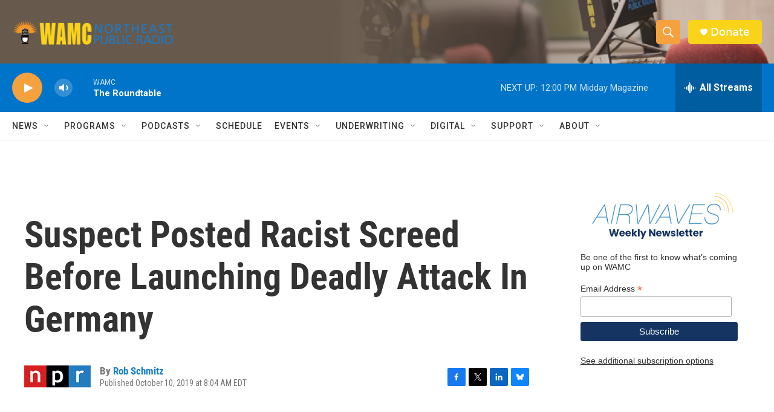

--- FILE ---
content_type: text/html; charset=utf-8
request_url: https://www.google.com/recaptcha/api2/aframe
body_size: 267
content:
<!DOCTYPE HTML><html><head><meta http-equiv="content-type" content="text/html; charset=UTF-8"></head><body><script nonce="YMOkV_L1NrkSV_Ysm2w1LQ">/** Anti-fraud and anti-abuse applications only. See google.com/recaptcha */ try{var clients={'sodar':'https://pagead2.googlesyndication.com/pagead/sodar?'};window.addEventListener("message",function(a){try{if(a.source===window.parent){var b=JSON.parse(a.data);var c=clients[b['id']];if(c){var d=document.createElement('img');d.src=c+b['params']+'&rc='+(localStorage.getItem("rc::a")?sessionStorage.getItem("rc::b"):"");window.document.body.appendChild(d);sessionStorage.setItem("rc::e",parseInt(sessionStorage.getItem("rc::e")||0)+1);localStorage.setItem("rc::h",'1769009367012');}}}catch(b){}});window.parent.postMessage("_grecaptcha_ready", "*");}catch(b){}</script></body></html>